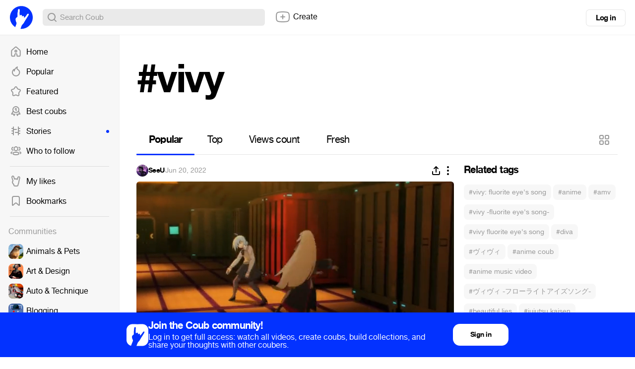

--- FILE ---
content_type: text/html; charset=utf-8
request_url: https://coub.com/coubs/33aqbc/increment_views?player=html5&type=site&platform=desktop
body_size: 36
content:
54384